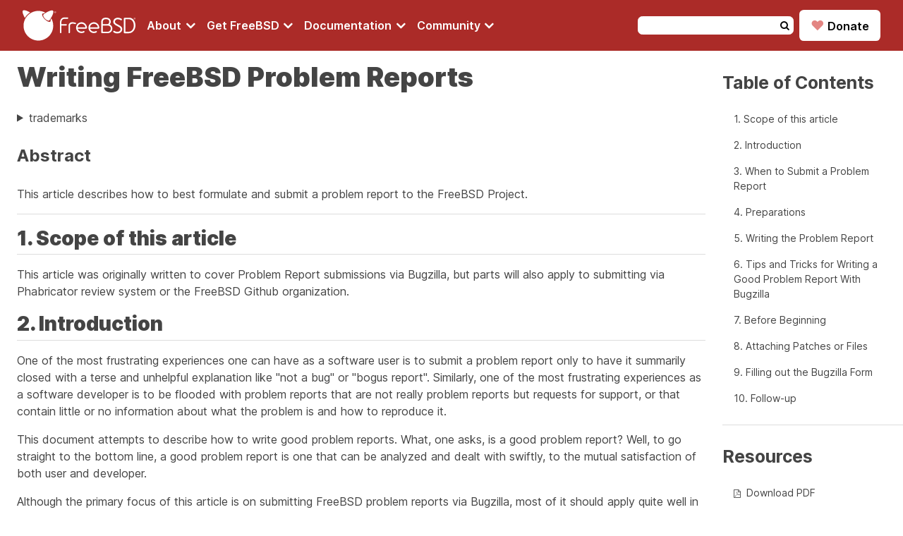

--- FILE ---
content_type: text/html
request_url: https://docs.freebsd.org/en/articles/problem-reports/
body_size: 14511
content:
<!doctype html><html class=theme-light lang=en><head><meta charset=utf-8><meta name=viewport content="width=device-width,initial-scale=1"><meta name=description content="How to best formulate and submit a problem report to the FreeBSD Project"><meta name=keywords content="formulate,submit,FreeBSD,PR"><meta name=copyright content="1995-2026 The FreeBSD Foundation"><link rel=canonical href=https://docs.freebsd.org/en/articles/problem-reports/><title>Writing FreeBSD Problem Reports | FreeBSD Documentation Portal</title><meta name=theme-color content="#790000"><meta name=color-scheme content="system light dark high-contrast"><link rel="shortcut icon" href=https://docs.freebsd.org/favicon.ico><link rel=stylesheet href=https://docs.freebsd.org/styles/main.min.css><link rel=stylesheet href=https://docs.freebsd.org/css/font-awesome-min.css><script defer src=/js/theme-chooser.min.js></script><script defer src=/js/copy-clipboard.min.js></script><script defer src=/js/search.min.js></script><meta name=twitter:card content="summary"><meta name=twitter:domain content="docs.FreeBSD.org"><meta name=twitter:site content="@freebsd"><meta name=twitter:url content="https://twitter.com/freebsd"><meta property="og:title" content="Writing FreeBSD Problem Reports"><meta property="og:description" content="How to best formulate and submit a problem report to the FreeBSD Project"><meta property="og:type" content="website"><meta property="og:image" content="https://docs.freebsd.org/favicon.ico"><meta property="og:image:alt" content="FreeBSD Logo"><meta property="og:locale" content="en"><meta property="og:url" content="https://docs.freebsd.org/en/articles/problem-reports/"><meta property="og:site_name" content="FreeBSD Documentation Portal"><script type=application/ld+json>{"@context":"http://schema.org","@type":"Article","url":"https:\/\/docs.freebsd.org\/en\/articles\/problem-reports\/","name":"FreeBSD Documentation Portal","headline":"FreeBSD Documentation Portal","description":"FreeBSD Documentation Portal"}</script><script defer data-domain=freebsd.org src=https://plausible.io/js/script.outbound-links.js></script></head><body><header><div class=header-container><div class=logo-menu-bars-container><a href=https://www.FreeBSD.org class=logo><img src=https://docs.freebsd.org/images/FreeBSD-monochromatic.svg width=160 height=50 alt="FreeBSD logo">
</a><label class=menu-bars for=menu-bars><i class="fa fa-bars" aria-hidden=true></i></label></div><input id=menu-bars type=checkbox><nav><ul class=menu><li class=menu-item><input id=about type=checkbox>
<a href=# aria-label="Navigate to About section"><label class=menu-item-description for=about>About
<i class="fa fa-angle-down fa-lg" aria-hidden=true></i></label></a><ul class=sub-menu><li class=title><a href=https://www.freebsd.org/about/ target=_blank>About</a></li><li><a href=https://www.freebsd.org/about/ target=_blank>FreeBSD</a></li><li><a href=https://freebsdfoundation.org/about-us/about-the-foundation/ target=_blank>FreeBSD Foundation</a></li><li><a href=https://www.freebsd.org/internal/code-of-conduct/ target=_blank>Code of Conduct</a></li></ul></li><li class=menu-item><input id=download type=checkbox>
<a href=# aria-label="Navigate to get FreeBSD section"><label class=menu-item-description for=download>Get FreeBSD
<i class="fa fa-angle-down fa-lg" aria-hidden=true></i></label></a><ul class=sub-menu><li class=title><a href=https://www.freebsd.org/where/ target=_blank>Get FreeBSD</a></li><li><a href=https://www.freebsd.org/releases/ target=_blank>Release Information</a></li><li><a href=https://www.freebsd.org/releng/ target=_blank>Release Engineering</a></li><li><a href=https://www.freebsd.org/security/ target=_blank>Security Advisories</a></li></ul></li><li class=menu-item><input id=documentation type=checkbox>
<a href=# aria-label="Navigate to get Documentation section"><label class=menu-item-description for=documentation>Documentation
<i class="fa fa-angle-down fa-lg" aria-hidden=true></i></label></a><ul class=sub-menu><li class=title><a href=/en>Documentation portal</a></li><li><a href=https://docs.freebsd.org/en/books/handbook>FreeBSD Handbook</a></li><li><a href=https://docs.freebsd.org/en/books/porters-handbook>Porter's Handbook</a></li><li><a href=https://docs.FreeBSD.org/en/books/fdp-primer>Documentation Project Handbook</a></li><li><a href=https://man.FreeBSD.org target=_blank>Manual pages</a></li><li><a href=https://papers.FreeBSD.org target=_blank>Presentations and papers</a></li><li><a href=https://wiki.FreeBSD.org target=_blank>Wiki</a></li><li><a href=https://docs.freebsd.org/en/books>Books</a></li><li><a href=https://docs.freebsd.org/en/articles>Articles</a></li></ul></li><li class=menu-item><input id=community type=checkbox>
<a href=# aria-label="Navigate to get Community section"><label class=menu-item-description for=community>Community
<i class="fa fa-angle-down fa-lg" aria-hidden=true></i></label></a><ul class=sub-menu><li class=title><a href=https://www.freebsd.org/community/>Community</a></li><li><a href=https://docs.freebsd.org/en/articles/contributing>Get involved</a></li><li><a href=https://forums.freebsd.org/ target=_blank>Forum</a></li><li><a href=https://lists.freebsd.org/ target=_blank>Mailing lists</a></li><li><a href=https://wiki.freebsd.org/IRC/Channels target=_blank>IRC Channels</a></li><li><a href=https://bugs.freebsd.org/bugzilla/ target=_blank>Bug Tracker</a></li><li><a href=https://www.freebsd.org/support/ target=_blank>Support</a></li></ul></li></ul></nav><div class=search-donate-container><form class=search method=get id=search-header-form action=https://docs.freebsd.org/search name=search-header-form><input type=hidden name=DB value=en>
<input id=words name=P type=text size=20 maxlength=255>
<button>
<i class="fa fa-search" aria-hidden=true></i></button></form><div class=donate><a href=https://freebsdfoundation.org/donate/ target=_blank><span class=heart>♥</span>
Donate</a></div></div></div></header><main class=main-wrapper-article><div class=article><h1 class=title>Writing FreeBSD Problem Reports</h1><div class=legalnotice><a id=trademarks></a><details><summary>trademarks</summary><p>FreeBSD is a registered trademark of the FreeBSD Foundation.</p><p>IBM, AIX, OS/2, PowerPC, PS/2, S/390, and ThinkPad are trademarks of International Business Machines Corporation in the United States, other countries, or both.</p><p>Intel, Celeron, Centrino, Core, EtherExpress, i386, i486, Itanium, Pentium, and Xeon are trademarks or registered trademarks of Intel Corporation or its subsidiaries in the United States and other countries.</p><p>Sun, Sun Microsystems, Java, Java Virtual Machine, JDK, JRE, JSP, JVM, Netra, OpenJDK, Solaris, StarOffice, SunOS and VirtualBox are trademarks or registered trademarks of Sun Microsystems, Inc. in the United States and other countries.</p><p>Many of the designations used by manufacturers and sellers to distinguish their products are claimed as trademarks. Where those designations appear in this document, and the FreeBSD Project was aware of the trademark claim, the designations have been followed by the “™” or the “®” symbol.</p></details></div><div class=toc-mobile><h3>Table of Contents</h3><nav id=TableOfContents><ul><li><a href=#pr-scope>1. Scope of this article</a></li><li><a href=#pr-intro>2. Introduction</a></li><li><a href=#pr-when>3. When to Submit a Problem Report</a></li><li><a href=#pr-prep>4. Preparations</a></li><li><a href=#pr-writing>5. Writing the Problem Report</a></li><li><a href=#pr-writing-tips>6. Tips and Tricks for Writing a Good Problem Report With Bugzilla</a></li><li><a href=#pr-writing-before-beginning>7. Before Beginning</a></li><li><a href=#pr-writing-attaching-patches>8. Attaching Patches or Files</a></li><li><a href=#pr-writing-filling-template>9. Filling out the Bugzilla Form</a></li><li><a href=#pr-followup>10. Follow-up</a></li><li><a href=#pr-problems>11. If There Are Problems</a></li><li><a href=#pr-further>12. Further Reading</a></li></ul></nav></div><div id=preamble><div class=sectionbody><div class="paragraph abstract-title"><p>Abstract</p></div><div class=paragraph><p>This article describes how to best formulate and submit a problem report to the FreeBSD Project.</p></div><hr></div></div><div class=sect1><h2 id=pr-scope>1. Scope of this article<a class=anchor href=#pr-scope></a></h2><div class=sectionbody><div class=paragraph><p>This article was originally written to cover Problem Report submissions via Bugzilla, but parts will also apply to submitting via Phabricator review system or the FreeBSD Github organization.</p></div></div></div><div class=sect1><h2 id=pr-intro>2. Introduction<a class=anchor href=#pr-intro></a></h2><div class=sectionbody><div class=paragraph><p>One of the most frustrating experiences one can have as a software user is to submit a problem report only to have it summarily closed with a terse and unhelpful explanation like "not a bug" or "bogus report".
Similarly, one of the most frustrating experiences as a software developer is to be flooded with problem reports that are not really problem reports but requests for support, or that contain little or no information about what the problem is and how to reproduce it.</p></div><div class=paragraph><p>This document attempts to describe how to write good problem reports.
What, one asks, is a good problem report? Well, to go straight to the bottom line, a good problem report is one that can be analyzed and dealt with swiftly, to the mutual satisfaction of both user and developer.</p></div><div class=paragraph><p>Although the primary focus of this article is on submitting FreeBSD problem reports via Bugzilla, most of it should apply quite well in other cases.</p></div><div class=paragraph><p>Note that this article is organized thematically, not chronologically.
Read the entire document before submitting a problem report, rather than treating it as a step-by-step tutorial.</p></div></div></div><div class=sect1><h2 id=pr-when>3. When to Submit a Problem Report<a class=anchor href=#pr-when></a></h2><div class=sectionbody><div class=paragraph><p>There are many types of problems, and not all of them should engender a problem report.
Of course, nobody is perfect, and there will be times when what seems to be a bug in a program is, in fact, a misunderstanding of the syntax for a command or a typographical error in a configuration file (though that in itself may sometimes be indicative of poor documentation or poor error handling in the application).
There are still many cases where submitting a problem report is clearly <em>not</em> the right course of action, and will only serve to frustrate both the submitter and the developers.
Conversely, there are cases where it might be appropriate to submit a problem report about something else than a bug—an enhancement or a new feature, for instance.</p></div><div class=paragraph><p>So how does one determine what is a bug and what is not? As a simple rule of thumb, the problem is <em>not</em> a bug if it can be expressed as a question (usually of the form "How do I do X?" or "Where can I find Y?").
It is not always quite so black and white, but the question rule covers a large majority of cases.
When looking for an answer, consider first consulting the <a href=https://forums.freebsd.org>FreeBSD Forums</a>, IRC, or the <a href=https://lists.FreeBSD.org/subscription/freebsd-questions>FreeBSD general questions mailing list</a>.</p></div><div class=paragraph><p>Consider these factors when submitting reports about ports or other software that is not part of FreeBSD itself:</p></div><div class=ulist><ul><li><p>Please do not submit problem reports that simply state that a newer version of an application is available. Ports maintainers are automatically notified by portscout when a new version of an application becomes available. Actual patches to update a port to the latest version are welcome.</p></li><li><p>For unmaintained ports (<code>MAINTAINER</code> is <code>ports@FreeBSD.org</code>), a report without an included patch is unlikely to get picked up by a committer. To become the maintainer of an unmaintained port, submit a report with the request (patch preferred but not required).</p></li><li><p>In either case, following the process described in <a href=https://docs.freebsd.org/en/books/porters-handbook/upgrading/>Porter’s Handbook</a> will yield the best results. (You might also wish to read <a href=https://docs.freebsd.org/en/articles/contributing/#ports-contributing>Contributing to the FreeBSD Ports Collection</a>.)</p></li></ul></div><div class=paragraph><p>A bug that cannot be reproduced can rarely be fixed.
If the bug only occurred once and you cannot reproduce it, and it does not seem to happen to anybody else, chances are none of the developers will be able to reproduce it or figure out what is wrong.
That does not mean it did not happen, but it does mean that the chances of your problem report ever leading to a bug fix are very slim.
To make matters worse, often these kinds of bugs are actually caused by failing hard drives or overheating processors—you should always try to rule out these causes, whenever possible, before submitting a report.</p></div><div class=paragraph><p>Next, to decide to whom you should file your problem report, you need to understand that the software that makes up FreeBSD is composed of several different elements:</p></div><div class=ulist><ul><li><p>Code in the base system that is written and maintained by FreeBSD contributors, such as the kernel, the C library, and the device drivers (categorized as <code>kern</code>); the binary utilities (<code>bin</code>); the manual pages and documentation (<code>docs</code>); and the web pages (<code>www</code>). All bugs in these areas should be reported to the FreeBSD developers.</p></li><li><p>Code in the base system that is written and maintained by others, and imported into FreeBSD and adapted. Examples include <a href="https://man.freebsd.org/cgi/man.cgi?query=clang&amp;sektion=1&amp;format=html">clang(1)</a>, and <a href="https://man.freebsd.org/cgi/man.cgi?query=sendmail&amp;sektion=8&amp;format=html">sendmail(8)</a>. Most bugs in these areas should be reported to the FreeBSD developers; but in some cases they may need to be reported to the original authors instead if the problems are not FreeBSD-specific.</p></li><li><p>Individual applications that are not in the base system but are instead part of the FreeBSD Ports Collection (category <code>ports</code>). Most of these applications are not written by FreeBSD developers; what FreeBSD provides is merely a framework for installing the application. Therefore, only report a problem to the FreeBSD developers when the problem is believed to be FreeBSD-specific; otherwise, report it to the authors of the software.</p></li></ul></div><div class=paragraph><p>Then, ascertain whether the problem is timely.
There are few things that will annoy a developer more than receiving a problem report about a bug she has already fixed.</p></div><div class=paragraph><p>If the problem is in the base system, first read the <a href=https://docs.freebsd.org/en/books/handbook//cutting-edge/>Handbook section on Versions</a>, if you are not already familiar with the topic.
It is not possible for FreeBSD to fix problems in anything other than certain recent branches of the base system, so filing a bug report about an older version will probably only result in a developer advising you to upgrade to a supported version to see if the problem still recurs.
The Security Officer team maintains the <a href=https://www.FreeBSD.org/security/#sup>list of supported versions</a>.</p></div><div class=paragraph><p>If the problem is in a port, consider filing a bug with the upstream.
The FreeBSD Project can not fix all bugs in all software.</p></div></div></div><div class=sect1><h2 id=pr-prep>4. Preparations<a class=anchor href=#pr-prep></a></h2><div class=sectionbody><div class=paragraph><p>A good rule to follow is to always do a background search before submitting a problem report.
Maybe the problem has already been reported; maybe it is being discussed on the mailing lists, or recently was; it may even already be fixed in a newer version than what you are running.
You should therefore check all the obvious places before submitting your problem report.
For FreeBSD, this means:</p></div><div class=ulist><ul><li><p>First, always check to see if the problem is covered in <a href=https://docs.freebsd.org/en/books/handbook/>Handbook</a>.</p></li><li><p>The FreeBSD <a href=https://docs.freebsd.org/en/books/faq/>Frequently Asked Questions</a> (FAQ) list. The FAQ attempts to provide answers for several questions, such as those concerning <a href=https://docs.freebsd.org/en/books/faq/#hardware>hardware compatibility</a>.</p></li><li><p>The <a href=https://docs.freebsd.org/en/books/handbook/eresources/#eresources-mail>mailing lists</a>. If you are not subscribed, use <a href=https://www.FreeBSD.org/search/#mailinglists>the searchable archives</a> on the FreeBSD web site. If the problem has not been discussed on the lists, you might try posting a message about it and waiting a few days to see if someone can spot something that has been overlooked.</p></li><li><p>As noted above, the FreeBSD Forums and IRC.</p></li><li><p>Optionally, the entire web-use your favorite search engine to locate any references to the problem. You may even get hits from archived mailing lists or newsgroups you did not know of or had not thought to search through.</p></li><li><p>Next, the searchable <a href=https://bugs.freebsd.org/bugzilla/query.cgi>FreeBSD Bugzilla database</a>. Unless the problem is recent or obscure, there is a fair chance it has already been reported.</p></li><li><p>Most importantly, attempt to see if existing documentation in the source base addresses your problem.</p><div class=paragraph><p>For the base FreeBSD code, you should carefully study the contents of <span class=filename>/usr/src/UPDATING</span> on your system or the latest version at <a href=https://cgit.freebsd.org/src/tree/UPDATING>https://cgit.freebsd.org/src/tree/UPDATING</a>.
(This is vital information if you are upgrading from one version to another, especially if you are upgrading to the FreeBSD-CURRENT branch).</p></div><div class=paragraph><p>However, if the problem is in something that was installed as a part of the FreeBSD Ports Collection, you should refer to <span class=filename>/usr/ports/UPDATING</span> (for individual ports) or <span class=filename>/usr/ports/CHANGES</span> (for changes that affect the entire Ports Collection).
<a href=https://cgit.freebsd.org/ports/tree/UPDATING>https://cgit.freebsd.org/ports/tree/UPDATING</a> and <a href=https://cgit.freebsd.org/ports/tree/CHANGES>https://cgit.freebsd.org/ports/tree/CHANGES</a> are also available via cgit.</p></div></li></ul></div></div></div><div class=sect1><h2 id=pr-writing>5. Writing the Problem Report<a class=anchor href=#pr-writing></a></h2><div class=sectionbody><div class=paragraph><p>Now that you have decided that your issue merits a problem report, and that it is a FreeBSD problem, it is time to write the actual problem report.
Before we get into the mechanics of the program used to generate and submit Bugzilla PRs, here are some tips and tricks to help make sure that your report will be most effective.</p></div></div></div><div class=sect1><h2 id=pr-writing-tips>6. Tips and Tricks for Writing a Good Problem Report With Bugzilla<a class=anchor href=#pr-writing-tips></a></h2><div class=sectionbody><div class=ulist><ul><li><p><em>Do not leave the "Summary" line empty.</em> The reports go both onto a mailing list that goes all over the world (where the "Summary" is used for the <code>Subject:</code> line), but also into a database. Anyone who comes along later and browses the database by synopsis, and finds a PR with a blank subject line, tends just to skip over it. Remember that PRs stay in this database until they are closed by someone; an anonymous one will usually just disappear in the noise.</p></li><li><p><em>Avoid using a weak "Summary" line.</em> You should not assume that anyone reading your PR has any context for your submission, so the more you provide, the better. For instance, what part of the system does the problem apply to? Do you only see the problem while installing, or while running? To illustrate, instead of <code>Summary: portupgrade is broken</code>, see how much more informative this seems: <code>Summary: port ports-mgmt/portupgrade coredumps on -current</code>. (In the case of ports, it is especially helpful to have both the category and portname in the "Summary" line.)</p></li><li><p><em>If you have a patch, say so.</em>
The presence of a patch makes it much easier to progress a report.</p><div class=ulist><ul><li><p>Do not use the <code>patch</code> or <code>patch-ready</code> keywords – they are deprecated. Instead, include your patch as an Attachment, and click the <code>[patch]</code> checkbox. If you do not see the checkbox, click <code>Show Advanced Fields</code> in the upper left corner.</p></li><li><p>Patches with MIME type <code>text/plain</code> are preferred.</p></li><li><p>Patches compatible with <code>git</code> are preferred.</p></li></ul></div></li><li><p><em>If you are a ports maintainer, say so.</em> If you are maintaining a part of the source code (for instance, an existing port), you definitely should set the <code>maintainer-feedback?</code> of your PR to <code>+</code>. This way any committer that handles your PR will not have to check.</p></li><li><p><em>Be specific.</em> The more information you supply about what problem you are having, the better your chance of getting a response.</p><div class=ulist><ul><li><p>Include the version of FreeBSD you are running (there is a place to put that, see below) and on which architecture. You should include whether you are running from a release (e.g., from a CD-ROM or download), or from a system maintained by Git (and, if so, what hash and branch you are at). If you are tracking the FreeBSD-CURRENT branch, that is the very first thing someone will ask, because fixes (especially for high-profile problems) tend to get committed very quickly, and FreeBSD-CURRENT users are expected to keep up.</p></li><li><p>Include which global options you have specified in your <span class=filename>make.conf</span>, <span class=filename>src.conf</span>, and <span class=filename>src-env.conf</span>. Given the infinite number of options, not every combination may be fully supported.</p></li><li><p>If the problem can be reproduced easily, include information that will help a developer to reproduce it themselves. If a problem can be demonstrated with specific input then include an example of that input if possible, and include both the actual and the expected output. If this data is large or cannot be made public, then do try to create a minimal file that exhibits the same issue and that can be included within the PR.</p></li><li><p>If this is a kernel problem, then be prepared to supply the following information. (You do not have to include these by default, which only tends to fill up the database, but you should include excerpts that you think might be relevant):</p><div class=ulist><ul><li><p>your kernel configuration (including which hardware devices you have installed)</p></li><li><p>whether or not you have debugging options enabled (such as <code>WITNESS</code>), and if so, whether the problem persists when you change the sense of that option</p></li><li><p>the full text of any backtrace, panic or other console output, or entries in <span class=filename>/var/log/messages</span>, if any were generated</p></li><li><p>the output of <code>pciconf -l</code> and relevant parts of your <code>dmesg</code> output if your problem relates to a specific piece of hardware</p></li><li><p>the fact that you have read <span class=filename>src/UPDATING</span> and that your problem is not listed there (someone is guaranteed to ask)</p></li><li><p>whether or not you can run any other kernel as a fallback (this is to rule out hardware-related issues such as failing disks and overheating CPUs, which can masquerade as kernel problems)</p></li></ul></div></li><li><p>If this is a ports problem, then be prepared to supply the following information. (You do not have to include these by default, which only tends to fill up the database, but you should include excerpts that you think might be relevant):</p><div class=ulist><ul><li><p>which ports you have installed</p></li><li><p>any environment variables that override the defaults in <span class=filename>bsd.port.mk</span>, such as <code>PORTSDIR</code></p></li><li><p>the fact that you have read <span class=filename>ports/UPDATING</span> and that your problem is not listed there (someone is guaranteed to ask)</p></li></ul></div></li></ul></div></li><li><p><em>Avoid vague requests for features.</em> Problem Reports of the form "someone should really implement something that does so-and-so" are less likely to get results than very specific requests. Remember, the source is available to everyone, so if you want a feature, the best way to ensure it being included is to get to work! Also consider the fact that many things like this would make a better topic for discussion on <code>freebsd-questions</code> than an entry in the PR database, as discussed above.</p></li><li><p><em>Make sure no one else has already submitted a similar PR.</em> Although this has already been mentioned above, it bears repeating here. It only take a minute or two to use the Bugzilla web-based search engine at <a href=https://bugs.freebsd.org/bugzilla/query.cgi>https://bugs.freebsd.org/bugzilla/query.cgi</a>. (Of course, everyone is guilty of forgetting to do this now and then.)</p></li><li><p><em>Report only one issue per Problem Report.</em> Avoid including two or more problems within the same report unless they are related. When submitting patches, avoid adding multiple features or fixing multiple bugs in the same PR unless they are closely related-such PRs often take longer to resolve.</p></li><li><p><em>Avoid controversial requests.</em> If your PR addresses an area that has been controversial in the past, you should probably be prepared to not only offer patches, but also justification for why the patches are "The Right Thing To Do". As noted above, a careful search of the mailing lists using the archives at <a href=https://www.FreeBSD.org/search/#mailinglists>https://www.FreeBSD.org/search/#mailinglists</a> is always good preparation.</p></li><li><p><em>Be polite.</em> Almost anyone who would potentially work on your PR is a volunteer. No one likes to be told that they have to do something when they are already doing it for some motivation other than monetary gain. This is a good thing to keep in mind at all times on Open Source projects.</p></li></ul></div></div></div><div class=sect1><h2 id=pr-writing-before-beginning>7. Before Beginning<a class=anchor href=#pr-writing-before-beginning></a></h2><div class=sectionbody><div class=paragraph><p>The following considerations apply to use of the <a href=https://bugs.freebsd.org/bugzilla/enter_bug.cgi>Bugzilla web-based PR submission form</a>.
Be careful of cut-and-paste operations that might change whitespace or other text formatting.</p></div><div class=paragraph><p>Finally, if the submission is lengthy, prepare the work offline so that nothing will be lost if there is a problem submitting it.</p></div></div></div><div class=sect1><h2 id=pr-writing-attaching-patches>8. Attaching Patches or Files<a class=anchor href=#pr-writing-attaching-patches></a></h2><div class=sectionbody><div class=paragraph><p>The following instructions apply not only to Problem Report submissions via Bugzilla, but also via Phabricator or the FreeBSD Github instance
(as Pull Requests).</p></div><div class=paragraph><p>In general, we strongly prefer using <code>git format-patch</code> to generate one or a series of unified diffs against the base
branch (e.g. <code>origin/main</code>).
Patches generated this way would include the Git hashes and will include your name and email address, making it
easier for committers to apply your patch and properly credit you as the author (using <code>git am</code>).
For minor changes where you prefer not to use git, please be sure to use <a href="https://man.freebsd.org/cgi/man.cgi?query=diff&amp;sektion=1&amp;format=html">diff(1)</a> with the <code>-u</code> option to
create a unified diff, as this would give developers more context and are more readable than other diff formats.
Please base your patch(es) at the base of the appropriate tree.</p></div><div class=paragraph><p>For problems with the kernel or the base utilities, a patch against FreeBSD-CURRENT (the main Git branch) is preferred since all new code should be applied and tested there first.
After appropriate or substantial testing has been done, the code will be merged/migrated to the FreeBSD-STABLE branch.</p></div><div class=paragraph><p>We prefer patches as attachments. However, if you attach a patch inline, note that the most common problem by far is the tendency of some email programs to render tabs as spaces, which will completely ruin anything intended to be part of a Makefile.</p></div><div class=paragraph><p>Do not send patches as attachments using <code>Content-Transfer-Encoding: quoted-printable</code>.
These will perform character escaping and the entire patch will be useless.
Please simply use MIME type `text/plain'.</p></div><div class=paragraph><p>Also note that while including small patches in a Github Pull Request is generally all right—particularly when they fix the problem described in the Pull Request-large patches and especially new code which may require substantial review before committing should be placed on a web or ftp server, and the URL should be included in the Pull Request instead of the patch.
Patches in email tend to get mangled, and the larger the patch, the harder it will be for interested parties to unmangle it.
Also, posting a patch on the web allows you to modify it without having to resubmit the entire patch in a followup.
Finally, large patches simply increase the size of the database, since closed reports are not actually deleted but instead kept and simply marked as complete.</p></div><div class=paragraph><p>You should also take note that unless you explicitly specify otherwise in your request or in the patch itself, any patches you submit will be assumed to be licensed under the same terms as the original file you modified.</p></div></div></div><div class=sect1><h2 id=pr-writing-filling-template>9. Filling out the Bugzilla Form<a class=anchor href=#pr-writing-filling-template></a></h2><div class=sectionbody><div class=paragraph><p>The following instructions apply only to submissions via Bugzilla.</p></div><div class="admonitionblock note"><table><tbody><tr><td class=icon><i class="fa icon-note" title=Note></i></td><td class=content><div class=paragraph><p>The email address you use will become public information and may become available to spammers.
You should either have spam handling procedures in place, or use a temporary email account.
However, please note that if you do not use a valid email account at all, we will not be able to ask you questions about your submission.</p></div></td></tr></tbody></table></div><div class=paragraph><p>When you file a bug, you will find the following fields:</p></div><div class=ulist><ul><li><p><em>Summary:</em> Fill this out with a short and accurate description of the problem. The synopsis is used as the subject of the problem report email, and is used in problem report listings and summaries; problem reports with obscure synopses tend to get ignored.</p></li><li><p><em>Severity:</em> One of <code>Affects only me</code>, <code>Affects some people</code> or <code>Affects many people</code>. Do not overreact; refrain from labeling your problem <code>Affects many people</code> unless it really does. FreeBSD developers will not necessarily work on your problem faster if you inflate its importance since there are so many other people who have done exactly that.</p></li><li><p><em>Category:</em> Choose an appropriate category.</p><div class=paragraph><p>The first thing you need to do is to decide what part of the system your problem lies in.
Remember, FreeBSD is a complete operating system, which installs both a kernel, the standard libraries, many peripheral drivers, and a large number of utilities (the "base system").
However, there are thousands of additional applications in the Ports Collection.
You’ll first need to decide if the problem is in the base system or something installed via the Ports Collection.</p></div><div class=paragraph><p>Here is a description of the major categories:</p></div><div class=ulist><ul><li><p>If a problem is with the kernel, the libraries (such as standard C library <code>libc</code>), or a peripheral driver in the base system, in general you will use the <code>kern</code> category. (There are a few exceptions; see below). In general these are things that are described in section 2, 3, or 4 of the manual pages.</p></li><li><p>If a problem is with a binary program such as <a href="https://man.freebsd.org/cgi/man.cgi?query=sh&amp;sektion=1&amp;format=html">sh(1)</a> or <a href="https://man.freebsd.org/cgi/man.cgi?query=mount&amp;sektion=8&amp;format=html">mount(8)</a>, you will first need to determine whether these programs are in the base system or were added via the Ports Collection. If you are unsure, you can do <code>whereis <em>programname</em></code>. FreeBSD’s convention for the Ports Collection is to install everything underneath <span class=filename>/usr/local</span>, although this can be overridden by a system administrator. For these, you will use the <code>ports</code> category (yes, even if the port’s category is <code>www</code>; see below). If the location is <span class=filename>/bin</span>, <span class=filename>/usr/bin</span>, <span class=filename>/sbin</span>, or <span class=filename>/usr/sbin</span>, it is part of the base system, and you should use the <code>bin</code> category. These are all things that are described in section 1 or 8 of the manual pages.</p></li><li><p>If you believe that the error is in the startup <code>(rc)</code> scripts, or in some kind of other non-executable configuration file, then the right category is <code>conf</code> (configuration). These are things that are described in section 5 of the manual pages.</p></li><li><p>If you have found a problem in the documentation set (articles, books, man pages) or website the correct choice is <code>docs</code>.</p><div class="admonitionblock note"><table><tbody><tr><td class=icon><i class="fa icon-note" title=Note></i></td><td class=content><div class=paragraph><p>if you are having a problem with something from a port named <code>www/<em>someportname</em></code>, this nevertheless goes in the <code>ports</code> category.</p></div></td></tr></tbody></table></div><div class=paragraph><p>There are a few more specialized categories.</p></div></li><li><p>If the problem would otherwise be filed in <code>kern</code> but has to do with the USB subsystem, the correct choice is <code>usb</code>.</p></li><li><p>If the problem would otherwise be filed in <code>kern</code> but has to do with the threading libraries, the correct choice is <code>threads</code>.</p></li><li><p>If the problem would otherwise be in the base system, but has to do with our adherence to standards such as POSIX®, the correct choice is <code>standards</code>.</p></li><li><p>If you are convinced that the problem will only occur under the processor architecture you are using, select one of the architecture-specific categories: commonly <code>i386</code> for Intel-compatible machines in 32-bit mode; <code>amd64</code> for AMD machines running in 64-bit mode (this also includes Intel-compatible machines running in EMT64 mode); and less commonly <code>arm</code>, <code>powerpc</code>, or <code>riscv64</code>.</p><div class="admonitionblock note"><table><tbody><tr><td class=icon><i class="fa icon-note" title=Note></i></td><td class=content><div class=paragraph><p>These categories are quite often misused for "I do not know" problems. Rather than guessing, please just use <code>misc</code>.</p></div></td></tr></tbody></table></div><div class=exampleblock><div class=title>Example 1. Correct Use of Arch-Specific Category</div><div class=content><div class=paragraph><p>You have a common PC-based machine, and think you have encountered a problem specific to a particular chipset or a particular motherboard: <code>i386</code> is the right category.</p></div></div></div><div class=exampleblock><div class=title>Example 2. Incorrect Use of Arch-Specific Category</div><div class=content><div class=paragraph><p>You are having a problem with an add-in peripheral card on a commonly seen bus, or a problem with a particular type of hard disk drive: in this case, it probably applies to more than one architecture, and <code>kern</code> is the right category.</p></div></div></div></li><li><p>If you really do not know where the problem lies (or the explanation does not seem to fit into the ones above), use the <code>misc</code> category. Before you do so, you may wish to ask for help first. You may be advised that one of the existing categories really is a better choice.</p></li></ul></div></li><li><p><em>Environment:</em> This should describe, as accurately as possible, the environment in which the problem has been observed. This includes the operating system version, the version of the specific program or file that contains the problem, and any other relevant items such as system configuration, other installed software that influences the problem, etc.—quite simply everything a developer needs to know to reconstruct the environment in which the problem occurs.</p></li><li><p><em>Description:</em> A complete and accurate description of the problem you are experiencing. Try to avoid speculating about the causes of the problem unless you are certain that you are on the right track, as it may mislead a developer into making incorrect assumptions about the problem. It should include the actions you need to take to reproduce the problem. If you know any workaround, include it. It not only helps other people with the same problem work around it, but may also help a developer understand the cause for the problem.</p></li></ul></div></div></div><div class=sect1><h2 id=pr-followup>10. Follow-up<a class=anchor href=#pr-followup></a></h2><div class=sectionbody><div class=paragraph><p>Once the problem report has been filed, you will receive a confirmation by email which will include the tracking number that was assigned to your problem report and a URL you can use to check its status.
With a little luck, someone will take an interest in your problem and try to address it, or, as the case may be, explain why it is not a problem.
You will be automatically notified of any change of status, and you will receive copies of any comments or patches someone may attach to your problem report’s audit trail.</p></div><div class=paragraph><p>If someone requests additional information from you, or you remember or discover something you did not mention in the initial report, please submit a follow up.
The number one reason for a bug not getting fixed is lack of communication with the originator.
The easiest way is to use the comment option on the individual Bugzilla PR’s web page, which you can reach from the <a href=https://bugs.freebsd.org/bugzilla/query.cgi>Bugzilla PR search page</a>.</p></div><div class=paragraph><p>If the problem report remains open after the problem has gone away, just add a comment saying that the problem report can be closed, and, if possible, explaining how or when the problem was fixed.</p></div><div class=paragraph><p>Sometimes there is a delay of a week or two where the problem report remains untouched, not assigned or commented on by anyone.
This can happen when there is an increased problem report backlog or during a holiday season.
When a problem report has not received attention after several weeks, it is worth finding a committer particularly interested in working on it.</p></div><div class=paragraph><p>There are a few ways to do so, ideally in the following order, with a few days between attempting each communication channel:</p></div><div class=ulist><ul><li><p>Send an e-mail to <a href=https://docs.freebsd.org/en/books/handbook/eresources/#eresources-summary>the relevant list</a> seeking comments on the report.</p></li><li><p>Join the relevant IRC channels. A partial listing is here: <a href=https://wiki.freebsd.org/IRC/Channels class=bare>https://wiki.freebsd.org/IRC/Channels</a>. Inform the people in that channel about the problem report and ask for assistance. Be patient and stay in the channel after posting, so that the people from different time zones around the world have a chance to catch up.</p></li><li><p>Find committers interested in the problem that was reported. If the problem was in a particular tool, binary, port, document, or source file, check the <a href=https://cgit.FreeBSD.org>Git Repository</a>. Locate the last few committers who made substantive changes to the file, and try to reach them via IRC or email. A list of committers and their emails can be found in the <a href=https://docs.freebsd.org/en/articles/contributors/>Contributors to FreeBSD</a> article.</p></li></ul></div><div class=paragraph><p>Remember that these people are volunteers, just like maintainers and users, so they might not be immediately available to assist with the problem report.
Patience and consistency in the follow-ups is highly advised and appreciated.
With enough care and effort dedicated to that follow-up process, finding a committer to take care of the problem report is just a matter of time.</p></div></div></div><div class=sect1><h2 id=pr-problems>11. If There Are Problems<a class=anchor href=#pr-problems></a></h2><div class=sectionbody><div class=paragraph><p>If you found an issue with the bug system, file a bug! There is a category for exactly this purpose.
If you are unable to do so, contact the bug wranglers at <a href=mailto:bugmeister@FreeBSD.org>bugmeister@FreeBSD.org</a>.</p></div></div></div><div class=sect1><h2 id=pr-further>12. Further Reading<a class=anchor href=#pr-further></a></h2><div class=sectionbody><div class=paragraph><p>This is a list of resources relevant to the proper writing and processing of problem reports.
It is by no means complete.</p></div><div class=ulist><ul><li><p><a href=https://github.com/smileytechguy/reporting-bugs-effectively/blob/master/ENGLISH.md>How to Report Bugs Effectively</a>: An excellent essay by Simon G. Tatham on composing useful (non-FreeBSD-specific) problem reports.</p></li><li><p><a href=https://docs.freebsd.org/en/articles/pr-guidelines/>Problem Report Handling Guidelines</a>: Valuable insight into how problem reports are handled by the FreeBSD developers.</p></li></ul></div></div></div><hr><div class=last-modified><p><strong>Last modified on</strong>: January 1, 2026 by <a href="https://cgit.freebsd.org/doc/commit/?id=0711230e75" target=_blank>Mark Linimon</a></p></div></div><aside class=toc><div class=toc-content><h3>Table of Contents</h3><nav id=TableOfContents><ul><li><a href=#pr-scope>1. Scope of this article</a></li><li><a href=#pr-intro>2. Introduction</a></li><li><a href=#pr-when>3. When to Submit a Problem Report</a></li><li><a href=#pr-prep>4. Preparations</a></li><li><a href=#pr-writing>5. Writing the Problem Report</a></li><li><a href=#pr-writing-tips>6. Tips and Tricks for Writing a Good Problem Report With Bugzilla</a></li><li><a href=#pr-writing-before-beginning>7. Before Beginning</a></li><li><a href=#pr-writing-attaching-patches>8. Attaching Patches or Files</a></li><li><a href=#pr-writing-filling-template>9. Filling out the Bugzilla Form</a></li><li><a href=#pr-followup>10. Follow-up</a></li><li><a href=#pr-problems>11. If There Are Problems</a></li><li><a href=#pr-further>12. Further Reading</a></li></ul></nav><hr><div class=resources><h3>Resources</h3><ul class=contents><li><i class="fa fa-file-pdf-o" aria-hidden=true title="Download PDF"></i><a href=https://download.freebsd.org/doc/en/articles/problem-reports/problem-reports_en.pdf>Download PDF</a></li><li><i class="fa fa-pencil-square-o" aria-hidden=true title="Edit this page"></i><a href=https://github.com/freebsd/freebsd-doc/blob/main/documentation/content/en/articles/problem-reports/_index.adoc target=_blank>Edit this page</a></li></ul></div></div></aside></main><footer><div class=footer-container><section class=logo-column><img src=https://docs.freebsd.org/images/FreeBSD-colors.svg width=160 height=50 alt="FreeBSD logo"><div class=options-container><div class=language-container><a id=languages href=https://docs.freebsd.org/en/languages><img src=https://docs.freebsd.org/images/language.png class=language-image alt="Choose language">
<span>English</span></a></div><div class=theme-container><select id=theme-chooser><option value=theme-system>System</option><option value=theme-light>Light</option><option value=theme-dark>Dark</option><option value=theme-high-contrast>High contrast</option></select></div></div></section><section class=about-column><h3 class=column-title>About</h3><ul class=column-elements-container><li><a href=https://www.freebsd.org/about/ target=_blank class=column-element>FreeBSD</a></li><li><a href=https://freebsdfoundation.org/ target=_blank class=column-element>FreeBSD Foundation</a></li><li><a href=https://www.freebsd.org/where/ target=_blank class=column-element>Get FreeBSD</a></li><li><a href=https://www.freebsd.org/internal/code-of-conduct target=_blank class=column-element>Code of Conduct</a></li><li><a href=https://www.freebsd.org/security/ target=_blank class=column-element>Security Advisories</a></li></ul></section><section class=documentation-column><h3 class=column-title>Documentation</h3><ul class=column-elements-container><li><a href=/en class=column-element>Documentation portal</a></li><li><a href=https://man.FreeBSD.org target=_blank class=column-element>Manual pages</a></li><li><a href=https://papers.FreeBSD.org target=_blank class=column-element>Presentations and papers</a></li><li><a href=https://docs-archive.freebsd.org/doc/ target=_blank class=column-element>Previous versions</a></li><li><a href=https://docs-archive.freebsd.org/44doc/ target=_blank class=column-element>4.4BSD Documents</a></li><li><a href=https://wiki.freebsd.org/ target=_blank class=column-element>Wiki</a></li></ul></section><section class=community-column><h3 class=column-title>Community</h3><ul class=column-elements-container><li><a href=https://docs.freebsd.org/en/articles/contributing class=column-element>Get involved</a></li><li><a href=https://forums.freebsd.org/ target=_blank class=column-element>Community forum</a></li><li><a href=https://lists.freebsd.org/ target=_blank class=column-element>Mailing lists</a></li><li><a href=https://wiki.freebsd.org/IRC/Channels target=_blank class=column-element>IRC Channels</a></li><li><a href=https://bugs.freebsd.org/bugzilla/ target=_blank class=column-element>Bug Tracker</a></li></ul></section><section class=legal-column><h3 class=column-title>Legal</h3><ul class=column-elements-container><li><a href=https://freebsdfoundation.org/donate/ target=_blank class=column-element>Donations</a></li><li><a href=https://www.freebsd.org/copyright/freebsd-license/ target=_blank class=column-element>Licensing</a></li><li><a href=https://www.freebsd.org/privacy/ target=_blank class=column-element>Privacy Policy</a></li><li><a href=https://www.freebsd.org/copyright/ target=_blank class=column-element>Legal notices</a></li></ul></section><section class=copyright-column><p>&copy; 1994-2026 The FreeBSD Project. All rights reserved</p><span>Made with <span class=heart>♥</span> by the FreeBSD Community</span></section></div></footer></body></html>